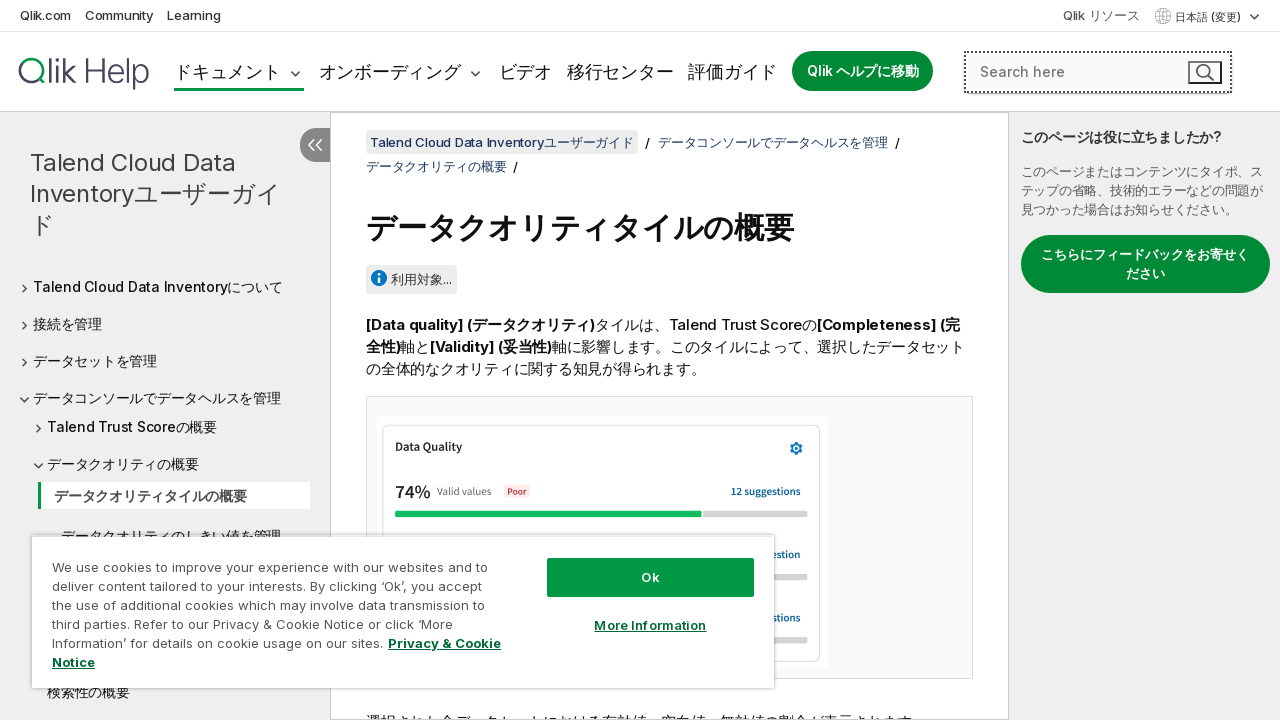

--- FILE ---
content_type: text/html; charset=utf-8
request_url: https://help.qlik.com/talend/ja-JP/data-inventory-user-guide/Cloud/data-quality-tile-overview
body_size: 49677
content:

<!DOCTYPE html>
<html lang="ja">
<head data-version="5.8.5.35">
    <meta charset="utf-8" />
    <meta name="viewport" content="width=device-width, initial-scale=1.0" />
                <meta name="DC.Type" content="concept" />
                <meta name="DC.Title" content="&#x30C7;&#x30FC;&#x30BF;&#x30AF;&#x30AA;&#x30EA;&#x30C6;&#x30A3;&#x30BF;&#x30A4;&#x30EB;&#x306E;&#x6982;&#x8981;" />
                <meta name="DC.Coverage" content="&#x30C7;&#x30FC;&#x30BF;&#x306E;&#x8B58;&#x5225;" />
                <meta name="DC.Coverage" content="&#x30C7;&#x30FC;&#x30BF;&#x306E;&#x5145;&#x5B9F;&#x5316;" />
                <meta name="DC.Coverage" content="&#x30C7;&#x30FC;&#x30BF;&#x30BB;&#x30C3;&#x30C8;&#x306E;&#x7BA1;&#x7406;" />
                <meta name="DC.Coverage" content="&#x63A5;&#x7D9A;&#x306E;&#x7BA1;&#x7406;" />
                <meta name="DC.Coverage" content="&#x30C7;&#x30FC;&#x30BF;&#x30AC;&#x30D0;&#x30CA;&#x30F3;&#x30B9;" />
                <meta name="prodname" content="Talend Cloud" />
                <meta name="version" content="Cloud" />
                <meta name="platform" content="Talend Cloud Data Inventory" />
                <meta name="pageid" content="data-quality-tile-overview" />
                <meta name="persona" content="Data Expert" />
                <meta name="persona" content="Business Specialist" />
                <meta name="qlik-products" content="Talend Data Inventory" />
                <meta name="topics" content="Data Governance" />
                <meta name="topics" content="Data Quality" />
                <meta name="concepts" content="&#x30C7;&#x30FC;&#x30BF;&#x30AF;&#x30AA;&#x30EA;&#x30C6;&#x30A3;&#x3068;&#x30D7;&#x30EC;&#x30D1;&#x30EC;&#x30FC;&#x30B7;&#x30E7;&#x30F3;" />
                <meta name="concepts" content="&#x7BA1;&#x7406;&#x3068;&#x76E3;&#x8996;" />
                <meta name="concepts" content="&#x30C7;&#x30FC;&#x30BF;&#x30AC;&#x30D0;&#x30CA;&#x30F3;&#x30B9;" />
        <meta name="guide-name" content="Talend Cloud Data Inventory&#x30E6;&#x30FC;&#x30B6;&#x30FC;&#x30AC;&#x30A4;&#x30C9;" />
    <meta name="product" content="" />
    <meta name="version" content="Cloud" />

        <script type="text/javascript" src="https://d2zcxm2u7ahqlt.cloudfront.net/5b4cc16bfe8667990b58e1df434da538/search-clients/db85c396-75a2-11ef-9c3f-0242ac12000b/an.js"></script>
    <script type="text/javascript" src="https://d2zcxm2u7ahqlt.cloudfront.net/5b4cc16bfe8667990b58e1df434da538/search-clients/db85c396-75a2-11ef-9c3f-0242ac12000b/searchbox.js"></script>
    <link rel="stylesheet" href="https://d2zcxm2u7ahqlt.cloudfront.net/5b4cc16bfe8667990b58e1df434da538/search-clients/db85c396-75a2-11ef-9c3f-0242ac12000b/searchbox.css" />


    <link rel="preconnect" href="https://fonts.googleapis.com" />
    <link rel="preconnect" href="https://fonts.gstatic.com" crossorigin="anonymous" />
    <link href="https://fonts.googleapis.com/css2?family=Inter:wght@100;200;300;400;500;600;700;800;900&display=swap" rel="stylesheet" />
    
    
    


    <title>&#x30C7;&#x30FC;&#x30BF;&#x30AF;&#x30AA;&#x30EA;&#x30C6;&#x30A3;&#x30BF;&#x30A4;&#x30EB;&#x306E;&#x6982;&#x8981; | Talend Cloud Data Inventory&#x30E6;&#x30FC;&#x30B6;&#x30FC;&#x30AC;&#x30A4;&#x30C9; &#x30D8;&#x30EB;&#x30D7;</title>
    
    

    <script type="application/ld+json">
        {
        "@context": "https://schema.org",
        "@type": "BreadcrumbList",
        "itemListElement": [
{
"@type": "ListItem",
"position": 1,
"name": "Talend Cloud Data Inventoryユーザーガイド",
"item": "https://help.qlik.com/talend/ja-JP/data-inventory-user-guide/Cloud"
},
{
"@type": "ListItem",
"position": 2,
"name": "データコンソールでデータヘルスを管理",
"item": "https://help.qlik.com/talend/ja-JP/data-inventory-user-guide/Cloud/managing-data-health-with-data-console"
},
{
"@type": "ListItem",
"position": 3,
"name": "データクオリティの概要",
"item": "https://help.qlik.com/talend/ja-JP/data-inventory-user-guide/Cloud/data-quality-overview"
},
{
"@type": "ListItem",
"position": 4,
"name": "データクオリティタイルの概要"
}
        ]
        }
    </script>


    
        <link rel="shortcut icon" type="image/ico" href="/talend/favicon.png?v=cYBi6b1DQtYtcF7OSPc3EOSLLSqQ-A6E_gjO45eigZw" />
        <link rel="stylesheet" href="/talend/css/styles.min.css?v=5.8.5.35" />
    
    

    
    
    


    

</head>
<body class="talend">


<script>/* <![CDATA[ */var dataLayer = [{'site':'help'}];/* ]]> */</script>
<!-- Google Tag Manager -->
<noscript><iframe src="https://www.googletagmanager.com/ns.html?id=GTM-P7VJSX"
height ="0" width ="0" style ="display:none;visibility:hidden" ></iframe></noscript>
<script>// <![CDATA[
(function(w,d,s,l,i){w[l]=w[l]||[];w[l].push({'gtm.start':
new Date().getTime(),event:'gtm.js'});var f=d.getElementsByTagName(s)[0],
j=d.createElement(s),dl=l!='dataLayer'?'&l='+l:'';j.async=true;j.src=
'//www.googletagmanager.com/gtm.js?id='+i+dl;f.parentNode.insertBefore(j,f);
})(window,document,'script','dataLayer','GTM-P7VJSX');
// ]]></script>
<!-- End Google Tag Manager -->



<input type="hidden" id="basePrefix" value="talend" />
<input type="hidden" id="baseLanguage" value="ja-JP" />
<input type="hidden" id="baseType" value="data-inventory-user-guide" />
<input type="hidden" id="baseVersion" value="Cloud" />

    <input type="hidden" id="index" value="55" />
    <input type="hidden" id="baseUrl" value="/talend/ja-JP/data-inventory-user-guide/Cloud" />
    


    <div id="wrap">
        
        
            

<div id="mega">
    

    

    <a href="javascript:skipToMain('main');" class="skip-button">メイン コンテンツをスキップする</a>

    <header>
        <div class="utilities">
            <ul>
                <li><a href="https://www.qlik.com/?ga-link=qlikhelp-gnav-qlikcom">Qlik.com</a></li>
                <li><a href="https://community.qlik.com/?ga-link=qlikhelp-gnav-community">Community</a></li>
                <li><a href="https://learning.qlik.com/?ga-link=qlikhelp-gnav-learning">Learning</a></li>
            </ul>

            <div class="link">
                <a href="/ja-JP/Qlik-Resources.htm">Qlik リソース</a>
            </div>

            <div class="dropdown language">
	<button  aria-controls="languages-list1" aria-expanded="false" aria-label="&#x65E5;&#x672C;&#x8A9E;&#x304C;&#x73FE;&#x5728;&#x9078;&#x629E;&#x3055;&#x308C;&#x3066;&#x3044;&#x307E;&#x3059;&#x3002;(&#x8A00;&#x8A9E;&#x30E1;&#x30CB;&#x30E5;&#x30FC;)">
		&#x65E5;&#x672C;&#x8A9E; (変更)
	</button>
	<div aria-hidden="true" id="languages-list1">

		<ul aria-label="&#x30A2;&#x30A4;&#x30C6;&#x30E0; 5 &#x500B;&#x306E;&#x30E1;&#x30CB;&#x30E5;&#x30FC;&#x3002;">
				<li><a href="/talend/de-DE/data-inventory-user-guide/Cloud/data-quality-tile-overview" lang="de" tabindex="-1" rel="nofollow" aria-label="&#x30A2;&#x30A4;&#x30C6;&#x30E0; 1 / 5 &#x500B;&#x3002; Deutsch">Deutsch</a></li>
				<li><a href="/talend/en-US/data-inventory-user-guide/Cloud/data-quality-tile-overview" lang="en" tabindex="-1" rel="nofollow" aria-label="&#x30A2;&#x30A4;&#x30C6;&#x30E0; 2 / 5 &#x500B;&#x3002; English">English</a></li>
				<li><a href="/talend/fr-FR/data-inventory-user-guide/Cloud/data-quality-tile-overview" lang="fr" tabindex="-1" rel="nofollow" aria-label="&#x30A2;&#x30A4;&#x30C6;&#x30E0; 3 / 5 &#x500B;&#x3002; Fran&#xE7;ais">Fran&#xE7;ais</a></li>
				<li><a href="/talend/ja-JP/data-inventory-user-guide/Cloud/data-quality-tile-overview" lang="ja" tabindex="-1" rel="nofollow" aria-label="&#x30A2;&#x30A4;&#x30C6;&#x30E0; 4 / 5 &#x500B;&#x3002; &#x65E5;&#x672C;&#x8A9E;">&#x65E5;&#x672C;&#x8A9E;</a></li>
				<li><a href="/talend/en-US/data-inventory-user-guide/Cloud/data-quality-tile-overview?l=zh-CN" lang="zh" tabindex="-1" rel="nofollow" aria-label="&#x30A2;&#x30A4;&#x30C6;&#x30E0; 5 / 5 &#x500B;&#x3002; &#x4E2D;&#x6587;&#xFF08;&#x4E2D;&#x56FD;&#xFF09;">&#x4E2D;&#x6587;&#xFF08;&#x4E2D;&#x56FD;&#xFF09;</a></li>
		</ul>
	</div>
	<div class="clearfix" aria-hidden="true"></div>
</div>
        </div>

        <div class="navigation">

            <div class="mobile-close-button mobile-menu-close-button">
                <button><span class="visually-hidden">閉じる</span></button>
            </div>
            <nav>

                <div class="logo mobile">
                    <a href="/ja-JP/" class="mega-logo">
                        <img src="/talend/img/logos/Qlik-Help-2024.svg" alt="Qlik Talend ヘルプ ホーム" />
                        <span class=" external"></span>
                    </a>
                </div>

                <ul>
                    <li class="logo">
                        <a href="/ja-JP/" class="mega-logo">
                            <img src="/talend/img/logos/Qlik-Help-2024.svg" alt="Qlik Talend ヘルプ ホーム" />
                            <span class=" external"></span>
                        </a>
                    </li>

                    <li class="pushdown">
                        <a href="javascript:void(0);" class="selected" aria-controls="mega-products-list" aria-expanded="false">ドキュメント</a>
                        <div class="pushdown-list documentation-list doc-tabs " id="mega-products-list" aria-hidden="true">

                            <div class="doc-category-list">
                                <ul>
                                    <li class="doc-category-link" id="tab1"><a href="javascript:void(0);">クラウド</a></li>
                                    <li class="doc-category-link" id="tab2"><a href="javascript:void(0);">Client-Managed</a></li>
                                    <li class="doc-category-link" id="tab3"><a href="javascript:void(0);">追加のドキュメント</a></li>
                                </ul>
                            </div>

                            <a href="javascript:void(0);" class="mobile doc-category-link" id="tab1">クラウド</a>
                            <div role="tabpanel" id="tabs1_tab1_panel" class="tabpanel">
                                <div>
                                    <h2>Qlik Cloud</h2>
                                    <ul class="two">
                                        <li><a href="/ja-JP/cloud-services/">ホーム</a></li>
                                        <li><a href="/ja-JP/cloud-services/Subsystems/Hub/Content/Global_Common/HelpSites/introducing-qlik-cloud.htm">紹介</a></li>
                                        <li><a href="/ja-JP/cloud-services/csh/client/ChangeLogSaaS">Qlik Cloud の新機能</a></li>
                                        <li><a href="/ja-JP/cloud-services/Subsystems/Hub/Content/Global_Common/HelpSites/Talend-capabilities.htm">Qlik Talend Cloud について</a></li>
                                        <li><a href="/ja-JP/cloud-services/Subsystems/Hub/Content/Sense_Hub/Introduction/analyzing-data.htm">分析</a></li>
                                        <li><a href="/ja-JP/cloud-services/Subsystems/Hub/Content/Sense_Hub/DataIntegration/Introduction/Data-services.htm">データ統合</a></li>
                                        <li><a href="/ja-JP/cloud-services/Subsystems/Hub/Content/Sense_Hub/Introduction/qlik-sense-administration.htm">管理</a></li>
                                        <li><a href="/ja-JP/cloud-services/Subsystems/Hub/Content/Sense_QlikAutomation/introduction/home-automation.htm">自動化</a></li>
                                        <li><a href="https://qlik.dev/" class="see-also-link-external" target="_blank">開発</a></li>
                                    </ul>
                                </div>
                                <div>
                                    <h2>他のクラウド ソリューション</h2>
                                    <ul>
                                        <li><a href="/ja-JP/cloud-services/Content/Sense_Helpsites/Home-talend-cloud.htm">Talend Cloud</a></li>
                                        <li><a href="https://talend.qlik.dev/apis/" class="see-also-link-external" target="_blank">Talend API Portal</a></li>
                                        <li><a href="https://www.stitchdata.com/docs/" class="see-also-link-external" target="_blank">Stitch</a></li>
                                        <li><a href="/ja-JP/upsolver">Upsolver</a></li>
                                    </ul>
                                </div>
                            </div>

                            <a href="javascript:void(0);" class="mobile doc-category-link" id="tab2">Client-Managed</a>
                            <div role="tabpanel" id="tabs1_tab2_panel" class="tabpanel">
                                <div>
                                    <h2>クライアント管理 — 分析</h2>
                                    <ul class="two">
                                        <!-- client managed analytics -->
                                        <li><a tabindex="-1" href="/ja-JP/sense/Content/Sense_Helpsites/Home.htm">ユーザー向けの Qlik Sense</a></li>
                                        <li><a tabindex="-1" href="/ja-JP/sense-admin">管理者向け <span lang="en">Qlik Sense</span></a></li>
                                        <li><a tabindex="-1" href="/ja-JP/sense-developer">開発者向け <span lang="en">Qlik Sense</span></a></li>
                                        <li><a tabindex="-1" href="/ja-JP/nprinting"><span lang="en">Qlik NPrinting</span></a></li>
                                        <li><a tabindex="-1" href="/ja-JP/connectors"><span lang="en">Connectors</span></a></li>
                                        <li><a tabindex="-1" href="/ja-JP/geoanalytics"><span lang="en">Qlik GeoAnalytics</span></a></li>
                                        <li><a tabindex="-1" href="/ja-JP/alerting"><span lang="en">Qlik Alerting</span></a></li>
                                        <li><a tabindex="-1" href="/ja-JP/qlikview/Content/QV_HelpSites/Home.htm">ユーザーと管理者向けの <span lang="en">QlikView</span></a></li>
                                        <li><a tabindex="-1" href="/ja-JP/qlikview-developer">開発者向け <span lang="en">QlikView</span></a></li>
                                        <li><a tabindex="-1" href="/ja-JP/governance-dashboard"><span lang="en">Governance Dashboard</span></a></li>
                                    </ul>
                                </div>
                                <div>
                                    <h2>クライアント管理 — データ統合</h2>
                                    <ul class="two">
                                        <!-- client managed data integration -->
                                        <li><a tabindex="-1" href="/ja-JP/replicate"><span lang="en">Qlik Replicate</span></a></li>
                                        <li><a tabindex="-1" href="/ja-JP/compose"><span lang="en">Qlik Compose</span></a></li>
                                        <li><a tabindex="-1" href="/ja-JP/enterprise-manager"><span lang="en">Qlik Enterprise Manager</span></a></li>
                                        <li><a tabindex="-1" href="/ja-JP/gold-client"><span lang="en">Qlik Gold Client</span></a></li>
                                        <li><a tabindex="-1" href="/ja-JP/catalog"><span lang="en">Qlik Catalog</span></a></li>
                                        <li><a tabindex="-1" href="/ja-JP/nodegraph"><span lang="en">NodeGraph (legacy)</span></a></li>
                                        <li><a href="/talend/ja-JP/studio-user-guide/">Talend Studio</a></li>
                                        <li><a href="/talend/ja-JP/esb-developer-guide/">Talend ESB</a></li>
                                        <li><a href="/talend/ja-JP/administration-center-user-guide">Talend Administration Center</a></li>
                                        <li><a href="/talend/ja-JP/talend-data-catalog/">Talend Data Catalog</a></li>
                                        <li><a href="/talend/ja-JP/data-preparation-user-guide/8.0">Talend Data Preparation</a></li>
                                        <li><a href="/talend/ja-JP/data-stewardship-user-guide/8.0">Talend Data Stewardship</a></li>
                                    </ul>
                                </div>
                            </div>

                            <a href="javascript:void(0);" class="mobile doc-category-link" id="tab3">追加のドキュメント</a>
                            <div role="tabpanel" id="tabs1_tab3_panel" class="tabpanel">
                                <div>
                                    <h2>追加のドキュメント</h2>
                                    <ul>
                                        <li><a href="/ja-JP/archive" class="archive-link">Qlik ドキュメンテーション アーカイブ</a></li>
                                        <li><a href="/talend/ja-JP/archive" class="archive-link">Talend ドキュメンテーション アーカイブ</a></li>
                                        <li><div class="talend-logo"></div><a href="/talend/ja-JP/">Qlik Talend 製品のヘルプを検索</a></li>
                                    </ul>
                                </div>
                            </div>
                            <div class="doc-lightbox"></div>
                        </div>

                    </li>

                    <li class="pushdown">
                        <a href="javascript:void(0);" aria-controls="mega-onboarding-list" aria-expanded="false">オンボーディング</a>

                        <div class="pushdown-list documentation-list doc-tabs " id="mega-onboarding-list" aria-hidden="true">

                            <div class="doc-category-list">
                                <ul>
                                    <li class="doc-category-link" id="tab8"><a href="javascript:void(0);">分析を開始</a></li>
                                    <li class="doc-category-link" id="tab9"><a href="javascript:void(0);">データ統合を開始する</a></li>
                                </ul>
                            </div>

                            <div role="tabpanel" id="tabs1_tab8_panel" class="tabpanel">
                                <div>
                                    <h2>分析ユーザーのオンボーディング</h2>
                                    <ul class="two">
                                        <li><a tabindex="-1" href="/ja-JP/onboarding">Qlik Sense で分析を開始</a></li>

                                        <li><a tabindex="-1" href="/ja-JP/onboarding/qlik-cloud-analytics-standard"><span lang="en">Qlik Cloud Analytics Standard の管理</span></a></li>
                                        <li><a tabindex="-1" href="/ja-JP/onboarding/qlik-cloud-analytics-premium-enterprise"><span lang="en">Qlik Cloud Analytics Premium および Enterprise の管理</span></a></li>
                                        <li><a tabindex="-1" href="/ja-JP/onboarding/qlik-sense-business-admins">Qlik Sense <span lang="en">Business</span> の管理</a></li>
                                        <li><a tabindex="-1" href="/ja-JP/onboarding/qlik-sense-enterprise-saas-admins">Qlik Sense <span lang="en">Enterprise SaaS</span> の管理</a></li>
                                        <li><a tabindex="-1" href="/ja-JP/onboarding/qlik-cloud-government-admins"><span lang="en">Qlik Cloud Government を管理</span></a></li>

                                        <li><a tabindex="-1" href="/ja-JP/onboarding/qlik-sense-enterprise-windows-admins">Windows 上の <span lang="en">Qlik Sense</span> <span lang="en">Enterprise</span> の管理</a></li>
                                    </ul>
                                </div>
                            </div>
                            <div role="tabpanel" id="tabs1_tab9_panel" class="tabpanel">
                                <div>
                                    <h2>オンボーディング データ統合ユーザー</h2>
                                    <ul class="">
                                        <li><a tabindex="-1" href="/ja-JP/cloud-services/Subsystems/Hub/Content/Sense_Hub/DataIntegration/Introduction/Getting-started-QTC.htm"><span lang="en">Qlik Talend Data Integration Cloud を開始する</span></a></li>
                                        <li><a tabindex="-1" href="/talend/ja-JP/talend-cloud-getting-started/Cloud/about-talend-cloud">Talend Cloud を開始する</a></li>
                                    </ul>
                                </div>
                            </div>                            
                            <div class="doc-lightbox"></div>
                        </div>
                    </li>


                    <li><a href="/ja-JP/videos">ビデオ</a></li>

                    <li><a href="/ja-JP/migration">移行センター</a></li>

                    <li class="mega-migration"><a href="/ja-JP/evaluation-guides">評価ガイド</a></li>

                    <li class="hidden-desktop"><a href="/ja-JP/Qlik-Resources.htm">Qlik リソース</a></li>

                        
                        
                            <li><a class="button goto" href="/ja-JP/">Qlik ヘルプに移動</a></li>
                        


                    <li class="dropdown language-mobile">
	<a href="javascript:void(0);" aria-controls="languages-list2" aria-expanded="false" aria-label="&#x65E5;&#x672C;&#x8A9E;&#x304C;&#x73FE;&#x5728;&#x9078;&#x629E;&#x3055;&#x308C;&#x3066;&#x3044;&#x307E;&#x3059;&#x3002;(&#x8A00;&#x8A9E;&#x30E1;&#x30CB;&#x30E5;&#x30FC;)">
		&#x65E5;&#x672C;&#x8A9E; (変更)
	</a>
	<div aria-hidden="true" id="languages-list2">

		<ul aria-label="&#x30A2;&#x30A4;&#x30C6;&#x30E0; 5 &#x500B;&#x306E;&#x30E1;&#x30CB;&#x30E5;&#x30FC;&#x3002;">
				<li><a href="/talend/de-DE/data-inventory-user-guide/Cloud/data-quality-tile-overview" lang="de" tabindex="-1" rel="nofollow" aria-label="&#x30A2;&#x30A4;&#x30C6;&#x30E0; 1 / 5 &#x500B;&#x3002; Deutsch">Deutsch</a></li>
				<li><a href="/talend/en-US/data-inventory-user-guide/Cloud/data-quality-tile-overview" lang="en" tabindex="-1" rel="nofollow" aria-label="&#x30A2;&#x30A4;&#x30C6;&#x30E0; 2 / 5 &#x500B;&#x3002; English">English</a></li>
				<li><a href="/talend/fr-FR/data-inventory-user-guide/Cloud/data-quality-tile-overview" lang="fr" tabindex="-1" rel="nofollow" aria-label="&#x30A2;&#x30A4;&#x30C6;&#x30E0; 3 / 5 &#x500B;&#x3002; Fran&#xE7;ais">Fran&#xE7;ais</a></li>
				<li><a href="/talend/ja-JP/data-inventory-user-guide/Cloud/data-quality-tile-overview" lang="ja" tabindex="-1" rel="nofollow" aria-label="&#x30A2;&#x30A4;&#x30C6;&#x30E0; 4 / 5 &#x500B;&#x3002; &#x65E5;&#x672C;&#x8A9E;">&#x65E5;&#x672C;&#x8A9E;</a></li>
				<li><a href="/talend/en-US/data-inventory-user-guide/Cloud/data-quality-tile-overview?l=zh-CN" lang="zh" tabindex="-1" rel="nofollow" aria-label="&#x30A2;&#x30A4;&#x30C6;&#x30E0; 5 / 5 &#x500B;&#x3002; &#x4E2D;&#x6587;&#xFF08;&#x4E2D;&#x56FD;&#xFF09;">&#x4E2D;&#x6587;&#xFF08;&#x4E2D;&#x56FD;&#xFF09;</a></li>
		</ul>
	</div>
	<div class="clearfix" aria-hidden="true"></div>
</li>
                </ul>
            </nav>

            <div class="search-container">

                <button>検索</button>
                    <div id="auto" class="su-box">
                        <div ng-controller="SearchautoController">
                            <div bind-html-compile="autocompleteHtml">
                                <span class="su-placeholder" tabindex="0">
    SearchUnify の検索をロード中<span class="su-dots"></span>
    <span class="su-support-link">
        製品に関するサポートが必要な場合は、Qlik Support にお問い合わせください。<br/>
        <a href="https://customerportal.qlik.com/knowledge" target="_blank">Qlik Customer Portal</a>
    </span>
</span>
                            </div>
                        </div>
                    </div>
            </div>



            <button class="mobile-menu-button">メニュー</button>
        </div>


    </header>

    <div class="search-box mobile">
        <div class="search-cancel">
            <button><span class="visually-hidden">閉じる</span></button>
        </div>
            <span class="su-placeholder" tabindex="0">
    SearchUnify の検索をロード中<span class="su-dots"></span>
    <span class="su-support-link">
        製品に関するサポートが必要な場合は、Qlik Support にお問い合わせください。<br/>
        <a href="https://customerportal.qlik.com/knowledge" target="_blank">Qlik Customer Portal</a>
    </span>
</span>
    </div>
    

</div>



        <div class="main ">
                

            <div class="container content">
                <div class="navigation-pane col-3">
                    <button class="hide-toc" aria-label="&#x76EE;&#x6B21;&#x3092;&#x975E;&#x8868;&#x793A;&#x306B;&#x3059;&#x308B;" data-text-hide="目次を非表示にする" data-text-show="目次を表示する"></button>
                    
                    
        <aside class="navigation">
            <div class="tree-header">
                <div class="header-items">
                    <div class="content-button open">
                        <button class="button" aria-label="目次を表示する"></button>
                    </div>
                    <div class="content-button close">
                        <button class="button" aria-label="目次を非表示にする"></button>
                    </div>

                        <div class="website-name">
        <h2 id="website-name-header" class="data-inventory-user-guide">
            <a href="/talend/ja-JP/data-inventory-user-guide/Cloud/" lang="en">
Talend Cloud Data Inventoryユーザーガイド            </a>

        </h2>
    </div>


                    <div class="navigation-help" aria-label="次のナビゲーション領域はツリー表示になっています。tab キーを使ってツリー上を移動し、右矢印および左矢印キーを使って分岐を広げます。"><p>移動</p></div>

                </div>
            </div>
            <input type="hidden" id="version-name" value="Cloud" />



            <button class="horizontal-nav-close-button">Back</button>
            <nav>
                		<ul role=tree id=tree0 aria-labelledby=website-name-header tabindex=0>
		<li role="treeitem" id="tocitem-1" data-index="1"  aria-expanded="false" aria-labelledby="tocitem-1">
                <div class="toggle" aria-hidden="true"></div>
            <a href="/talend/ja-JP/data-inventory-user-guide/Cloud/about-talend-cloud-data-inventory">Talend Cloud Data Inventory&#x306B;&#x3064;&#x3044;&#x3066;</a>
			
        </li>
		<li role="treeitem" id="tocitem-5" data-index="5"  aria-expanded="false" aria-labelledby="tocitem-5">
                <div class="toggle" aria-hidden="true"></div>
            <a href="/talend/ja-JP/data-inventory-user-guide/Cloud/managing-connections">&#x63A5;&#x7D9A;&#x3092;&#x7BA1;&#x7406;</a>
			
        </li>
		<li role="treeitem" id="tocitem-15" data-index="15"  aria-expanded="false" aria-labelledby="tocitem-15">
                <div class="toggle" aria-hidden="true"></div>
            <a href="/talend/ja-JP/data-inventory-user-guide/Cloud/managing-datasets">&#x30C7;&#x30FC;&#x30BF;&#x30BB;&#x30C3;&#x30C8;&#x3092;&#x7BA1;&#x7406;</a>
			
        </li>
		<li role="treeitem" id="tocitem-51" data-index="51"  aria-expanded="true" aria-labelledby="tocitem-51">
                <div class="toggle" aria-hidden="true"></div>
            <a href="/talend/ja-JP/data-inventory-user-guide/Cloud/managing-data-health-with-data-console">&#x30C7;&#x30FC;&#x30BF;&#x30B3;&#x30F3;&#x30BD;&#x30FC;&#x30EB;&#x3067;&#x30C7;&#x30FC;&#x30BF;&#x30D8;&#x30EB;&#x30B9;&#x3092;&#x7BA1;&#x7406;</a>
			
		<ul role=group class=cloud aria-labelledby=tocitem-55>
		<li role="treeitem" id="tocitem-52" data-index="52"  aria-expanded="false" aria-labelledby="tocitem-52">
                <div class="toggle" aria-hidden="true"></div>
            <a href="/talend/ja-JP/data-inventory-user-guide/Cloud/talend-trust-score-overview">Talend Trust Score&#x306E;&#x6982;&#x8981;</a>
			
        </li>
		<li role="treeitem" id="tocitem-54" data-index="54"  aria-expanded="true" aria-labelledby="tocitem-54">
                <div class="toggle" aria-hidden="true"></div>
            <a href="/talend/ja-JP/data-inventory-user-guide/Cloud/data-quality-overview">&#x30C7;&#x30FC;&#x30BF;&#x30AF;&#x30AA;&#x30EA;&#x30C6;&#x30A3;&#x306E;&#x6982;&#x8981;</a>
			
		<ul role=group class=cloud aria-labelledby=tocitem-55>
		<li role="treeitem" id="tocitem-55" data-index="55"  class="active" aria-labelledby="tocitem-55">
            <a href="/talend/ja-JP/data-inventory-user-guide/Cloud/data-quality-tile-overview">&#x30C7;&#x30FC;&#x30BF;&#x30AF;&#x30AA;&#x30EA;&#x30C6;&#x30A3;&#x30BF;&#x30A4;&#x30EB;&#x306E;&#x6982;&#x8981;</a>
			
        </li>
		<li role="treeitem" id="tocitem-56" data-index="56"  aria-labelledby="tocitem-56">
            <a href="/talend/ja-JP/data-inventory-user-guide/Cloud/managing-data-quality-thresholds">&#x30C7;&#x30FC;&#x30BF;&#x30AF;&#x30AA;&#x30EA;&#x30C6;&#x30A3;&#x306E;&#x3057;&#x304D;&#x3044;&#x5024;&#x3092;&#x7BA1;&#x7406;</a>
			
        </li>
		<li role="treeitem" id="tocitem-57" data-index="57"  aria-labelledby="tocitem-57">
            <a href="/talend/ja-JP/data-inventory-user-guide/Cloud/data-quality-rules-tile-overview">&#x30C7;&#x30FC;&#x30BF;&#x30AF;&#x30AA;&#x30EA;&#x30C6;&#x30A3;&#x30EB;&#x30FC;&#x30EB;&#x30BF;&#x30A4;&#x30EB;&#x306E;&#x6982;&#x8981;</a>
			
        </li>
        </ul>        </li>
		<li role="treeitem" id="tocitem-58" data-index="58"  aria-labelledby="tocitem-58">
            <a href="/talend/ja-JP/data-inventory-user-guide/Cloud/data-types-across-datasets-overview">&#x30C7;&#x30FC;&#x30BF;&#x30BB;&#x30C3;&#x30C8;&#x5168;&#x4F53;&#x306E;&#x30C7;&#x30FC;&#x30BF;&#x578B;&#x306E;&#x6982;&#x8981;</a>
			
        </li>
		<li role="treeitem" id="tocitem-59" data-index="59"  aria-labelledby="tocitem-59">
            <a href="/talend/ja-JP/data-inventory-user-guide/Cloud/popularity-overview">&#x4EBA;&#x6C17;&#x5EA6;&#x306E;&#x6982;&#x8981;</a>
			
        </li>
		<li role="treeitem" id="tocitem-60" data-index="60"  aria-labelledby="tocitem-60">
            <a href="/talend/ja-JP/data-inventory-user-guide/Cloud/discoverability-overview">&#x691C;&#x7D22;&#x6027;&#x306E;&#x6982;&#x8981;</a>
			
        </li>
		<li role="treeitem" id="tocitem-61" data-index="61"  aria-labelledby="tocitem-61">
            <a href="/talend/ja-JP/data-inventory-user-guide/Cloud/sharing-overview">&#x5171;&#x6709;&#x306E;&#x6982;&#x8981;</a>
			
        </li>
		<li role="treeitem" id="tocitem-62" data-index="62"  aria-labelledby="tocitem-62">
            <a href="/talend/ja-JP/data-inventory-user-guide/Cloud/usage-overview">&#x4F7F;&#x7528;&#x72B6;&#x6CC1;&#x306E;&#x6982;&#x8981;</a>
			
        </li>
        </ul>        </li>
		<li role="treeitem" id="tocitem-63" data-index="63"  aria-expanded="false" aria-labelledby="tocitem-63">
                <div class="toggle" aria-hidden="true"></div>
            <a href="/talend/ja-JP/data-inventory-user-guide/Cloud/data-quality-rules">&#x30C7;&#x30FC;&#x30BF;&#x30AF;&#x30AA;&#x30EA;&#x30C6;&#x30A3;&#x30EB;&#x30FC;&#x30EB;&#x3092;&#x7BA1;&#x7406;</a>
			
        </li>
		<li role="treeitem" id="tocitem-83" data-index="83"  aria-expanded="false" aria-labelledby="tocitem-83">
                <div class="toggle" aria-hidden="true"></div>
            <a href="/talend/ja-JP/data-inventory-user-guide/Cloud/managing-data-apis">Data API&#x3092;&#x7BA1;&#x7406;</a>
			
        </li>
		<li role="treeitem" id="tocitem-100" data-index="100"  aria-expanded="false" aria-labelledby="tocitem-100">
                <div class="toggle" aria-hidden="true"></div>
            <a href="/talend/ja-JP/data-inventory-user-guide/Cloud/managing-semantic-types">&#x30BB;&#x30DE;&#x30F3;&#x30C6;&#x30A3;&#x30C3;&#x30AF;&#x30BF;&#x30A4;&#x30D7;&#x3092;&#x7BA1;&#x7406;</a>
			
        </li>
		<li role="treeitem" id="tocitem-109" data-index="109"  aria-expanded="false" aria-labelledby="tocitem-109">
                <div class="toggle" aria-hidden="true"></div>
            <a href="/talend/ja-JP/data-inventory-user-guide/Cloud/managing-custom-attributes">&#x30AB;&#x30B9;&#x30BF;&#x30E0;&#x5C5E;&#x6027;&#x3092;&#x7BA1;&#x7406;</a>
			
        </li>
		<li role="treeitem" id="tocitem-114" data-index="114"  aria-expanded="false" aria-labelledby="tocitem-114">
                <div class="toggle" aria-hidden="true"></div>
            <a href="/talend/ja-JP/data-inventory-user-guide/Cloud/managing-tags">&#x30BF;&#x30B0;&#x3092;&#x7BA1;&#x7406;</a>
			
        </li>
		<li role="treeitem" id="tocitem-116" data-index="116"  aria-labelledby="tocitem-116">
            <a href="/talend/ja-JP/data-inventory-user-guide/Cloud/predefined-roles-and-permissions">&#x4E8B;&#x524D;&#x5B9A;&#x7FA9;&#x6E08;&#x307F;&#x306E;&#x30ED;&#x30FC;&#x30EB;&#x3068;&#x6A29;&#x9650;</a>
			
        </li>
		<li role="treeitem" id="tocitem-117" data-index="117"  aria-labelledby="tocitem-117">
            <a href="/talend/ja-JP/data-inventory-user-guide/Cloud/chatting-with-talend-support-team">Qlik&#x30B5;&#x30DD;&#x30FC;&#x30C8;&#x30C1;&#x30FC;&#x30E0;&#x3068;&#x30C1;&#x30E3;&#x30C3;&#x30C8;</a>
			
        </li>
        </ul>
            </nav>
        </aside>
                    
                </div>

                    <aside class="page-actions" role="complementary" tabindex="0">
                        <div class="fix-loc qcs" tabindex="-1">
                                <header>&#x30C7;&#x30FC;&#x30BF;&#x30AF;&#x30AA;&#x30EA;&#x30C6;&#x30A3;&#x30BF;&#x30A4;&#x30EB;&#x306E;&#x6982;&#x8981;</header>                                


                            

                                <div class="third-col-section">
                                    <h2>&#x3053;&#x306E;&#x30DA;&#x30FC;&#x30B8;&#x306F;&#x5F79;&#x306B;&#x7ACB;&#x3061;&#x307E;&#x3057;&#x305F;&#x304B;?</h2>
                                     <p>このページまたはコンテンツにタイポ、ステップの省略、技術的エラーなどの問題が見つかった場合はお知らせください。</p>
                                    <p><button class="search-feedback-button button light">こちらにフィードバックをお寄せください</button></p>
                                </div>

                            
                        </div>
                    </aside>
                
                <main class="col-offset-3 col-7" id="main" tabindex="0">



                    <div class="article">
                        
                        
                        

                        	<div class="search-feedback-wrapper" id="feedback-wrapper">
	<div class="search-feedback-box hidden" id="feedback-frame" tabindex="0">
		<div class="box-heading">こちらにフィードバックをお寄せください</div>
		<div class="form">
			
	<div class="qualtrics-box" id="customer-feedback"></div>
	
		<script>window.qualtricsUrl='https://survey.qlik.com/jfe/form/SV_e2SBTABzdJ0lnxQ?Q_CHL=si&amp;Q_CanScreenCapture=1&Q_Language=JA&HelpURL=https://help.qlik.com/talend/ja-JP/data-inventory-user-guide/Cloud/data-quality-tile-overview';</script>
	
	

		</div>
		<span><a href="javascript:void(0)" class="search-feedback-close" aria-label="閉じる" role="button"><img alt="フィードバック ウィジェットを閉じる" src="/talend/img/nav/close-white.svg" /></a></span>
	</div>
	</div>
	

    <div role="navigation" id="breadcrumb" aria-label="階層リンク" class="breadcrumb">

        <ol>
                <li><a href="/talend/ja-JP/data-inventory-user-guide/Cloud" class="version-link">Talend Cloud Data Inventory&#x30E6;&#x30FC;&#x30B6;&#x30FC;&#x30AC;&#x30A4;&#x30C9;</a></li>

                    <li><a href="/talend/ja-JP/data-inventory-user-guide/Cloud/managing-data-health-with-data-console">&#x30C7;&#x30FC;&#x30BF;&#x30B3;&#x30F3;&#x30BD;&#x30FC;&#x30EB;&#x3067;&#x30C7;&#x30FC;&#x30BF;&#x30D8;&#x30EB;&#x30B9;&#x3092;&#x7BA1;&#x7406;</a></li>
                    <li><a href="/talend/ja-JP/data-inventory-user-guide/Cloud/data-quality-overview">&#x30C7;&#x30FC;&#x30BF;&#x30AF;&#x30AA;&#x30EA;&#x30C6;&#x30A3;&#x306E;&#x6982;&#x8981;</a></li>
        </ol>
    </div>

	<div id="topicContent">
		<div>

   <h1 class="title topictitle1" id="ariaid-title1">データクオリティタイルの概要</h1>

   
   
   <div><div class="availability-container"><div class="availability-tag"></div><div class="availability"><button class="available-button" aria-controls="availability-5dbad9" aria-expanded="false">利用対象...</button><div id="availability-5dbad9" class="available-box" aria-hidden="true" role="region"><ul><li>Cloud API Services Platform</li><li>Cloud Big Data</li><li>Cloud Big Data Platform</li><li>Cloud Data Fabric</li><li>Cloud Data Integration</li><li>Cloud Data Management Platform</li><li>Cloud Pipeline Designer Standard Edition</li><li>Data Fabric</li></ul></div></div></div><p class="shortdesc"><span class="ph uicontrol">[Data quality] (データクオリティ)</span>タイルは、<span class="keyword">Talend Trust Score</span>の<span class="ph uicontrol">[Completeness] (完全性)</span>軸と<span class="ph uicontrol">[Validity] (妥当性)</span>軸に影響します。このタイルによって、選択したデータセットの全体的なクオリティに関する知見が得られます。</p>

      <figure class="fig fignone" id="fig_wnd_jx3_w5b">          <img id="image_bt3_clk_s5b" src="/talend/ja-JP/data-inventory-user-guide/Cloud/Content/Resources/images/inventory-data-health-data-quality.png" alt="[データクオリティ]タイルの概要。" /> </figure>

      <p class="p">選択された全データセットにおける有効値、空白値、無効値の割合が表示されます。</p>

      <p class="p"><span class="ph uicontrol">[Good] (良好)</span>フラグと<span class="ph uicontrol">[Poor] (不良)</span>フラグは、クオリティしきい値に依存します。タイルの右にある<img id="image_njy_cgk_s5b" src="/talend/ja-JP/data-inventory-user-guide/Cloud/Content/Resources/images/data-mapper-threshold.png" alt="[Configure] (設定)" />アイコンをクリックし、しきい値を設定します。</p>

      <div class="p">有効値の場合:<ul class="ul" id="ul_qbj_lkk_s5b">
            <li class="li"><span class="ph uicontrol">[Good] (良好)</span>フラグは、データセットがしきい値に達したことを示します。データセットに十分な有効値があるため、クオリティが高いと判断されます。</li>

            <li class="li"><span class="ph uicontrol">[Bad] (不良)</span>フラグは、データセットがしきい値に達しなかったことを示します。データセットに十分な有効値がないため、クオリティが高いとは判断されません。</li>

         </ul>

      </div>

      <div class="p">空白値または無効値の場合:<ul class="ul" id="ul_vyn_3nn_t5b">
            <li class="li"><span class="ph uicontrol">[Good] (良好)</span>フラグは、データセットがしきい値に達しなかったことを示します。データセットに無効値や空白値が十分にないため、クオリティが高いと判断されます。</li>

            <li class="li"><span class="ph uicontrol">[Bad] (不良)</span>フラグは、データセットがしきい値に達したことを示します。データセットに無効値や空白値が多すぎるため、クオリティが高いとは判断されません。</li>

         </ul>

      </div>

      <p class="p"><span class="ph uicontrol">[Suggestions] (提案)</span>をクリックするとパネルが開き、改善が必要なさまざまなデータセットが表示されます。次に、開いた右パネルで<span class="ph uicontrol">[Open] (開く)</span>をクリックし、目的のデータセットを開いて値を修正します。</p>

      <div class="p">
         <figure class="fig fignone" id="fig_yhk_jx3_w5b">             <img id="image_hky_qpn_t5b" src="/talend/ja-JP/data-inventory-user-guide/Cloud/Content/Resources/images/inventory-data-health-dataset-side-panel.png" alt="有効性がしきい値を下回るデータベースのリスト。" /> </figure>

      </div>

   </div>

<div class="related-links">

</div></div>
        
        
	</div>
<div id="video-box">
	<div class="wrapper">
		<div class="close"></div>
		<div id="ytplayer"></div>
	</div>
</div>


                    </div>
                    <div class="search-extras regular hidden-desktop">
                            <h2 id="customerfeedback">このページは役に立ちましたか?</h2>
                            <p>このページまたはコンテンツにタイポ、ステップの省略、技術的エラーなどの問題が見つかった場合はお知らせください。</p> 
                            <div class="search-feedback"><a href="#" class="search-feedback-button" onclick="return false;" aria-label="こちらにフィードバックをお寄せください" tabindex="0">こちらにフィードバックをお寄せください</a></div>
                        </div>
                    
	<nav class="next-nav">

		<span class="previous-topic">
			<a href="/talend/ja-JP/data-inventory-user-guide/Cloud/data-quality-overview" aria-label="&#x524D;&#x306E;&#x30C8;&#x30D4;&#x30C3;&#x30AF;: &#x30C7;&#x30FC;&#x30BF;&#x30AF;&#x30AA;&#x30EA;&#x30C6;&#x30A3;&#x306E;&#x6982;&#x8981;">
				<span class="direction-label" aria-hidden="true">前のトピック</span>
				<span class="title-label" aria-hidden="true">&#x30C7;&#x30FC;&#x30BF;&#x30AF;&#x30AA;&#x30EA;&#x30C6;&#x30A3;&#x306E;&#x6982;&#x8981;</span>
			</a>
		</span>

		<span class="next-topic">
			<a href="/talend/ja-JP/data-inventory-user-guide/Cloud/managing-data-quality-thresholds" aria-label="&#x6B21;&#x306E;&#x30C8;&#x30D4;&#x30C3;&#x30AF;: &#x30C7;&#x30FC;&#x30BF;&#x30AF;&#x30AA;&#x30EA;&#x30C6;&#x30A3;&#x306E;&#x3057;&#x304D;&#x3044;&#x5024;&#x3092;&#x7BA1;&#x7406;">
				<span class="direction-label" aria-hidden="true">次のトピック</span>
				<span class="title-label" aria-hidden="true">&#x30C7;&#x30FC;&#x30BF;&#x30AF;&#x30AA;&#x30EA;&#x30C6;&#x30A3;&#x306E;&#x3057;&#x304D;&#x3044;&#x5024;&#x3092;&#x7BA1;&#x7406;</span>
			</a>
		</span>
	</nav>

                    <div class="row">                        
                        


<a href="javascript:void(0);" id="toptop" aria-label="Go to the top of the page"></a>

<footer class="flare" tabindex="-1">

	<div class="row">
		<div class="footerbox">
			<div class="col-3">
				<h2>リソース</h2>
				<ul class="link-list">
						<li>
		<a href="https://www.youtube.com/channel/UCFxZPr8pHfZS0n3jxx74rpA?gl=JP&hl=ja">Qlik ヘルプ ビデオ</a>
	</li>

						<li>
		<a href="https://qlik.dev/">Qlik Developer</a>
	</li>

						<li>
		<a href="https://www.qlik.com/ja-jp/services/training">トレーニング</a>
	</li>

						<li>
		<a href="https://learning.qlik.com">Qlik 学習</a>
	</li>

						<li>
		<a href="https://customerportal.qlik.com/">Qlik Customer Portal</a>
	</li>

						<li>
		<a href="https://www.qlik.com/ja-jp/resource-library">リソース ライブラリ</a>
	</li>

				</ul>
			</div>
			<div class="col-3">
				<h2>製品案内</h2>
				<h3>データ統合とデータ品質</h3>
				<ul class="link-list">
						<li>
		<a href="https://www.qlik.com/us/products/qlik-talend-data-integration-and-quality">Qlik Talend</a>
	</li>

						<li>
		<a href="https://www.qlik.com/us/products/qlik-talend-cloud">Qlik Talend Cloud</a>
	</li>

						<li>
		<a href="https://www.qlik.com/us/products/talend-data-fabric">Talend Data Fabric</a>
	</li>

				</ul>
				<h3>分析と AI</h3>
				<ul class="link-list">
						<li>
		<a href="https://www.qlik.com/us/products/qlik-cloud-analytics">Qlik Cloud Analytics</a>
	</li>

						<li>
		<a href="https://www.qlik.com/us/products/qlik-answers">Qlik Answers</a>
	</li>

						<li>
		<a href="https://www.qlik.com/us/products/qlik-predict">Qlik Predict</a>
	</li>

						<li>
		<a href="https://www.qlik.com/us/products/qlik-automate">Qlik Automate</a>
	</li>

				</ul>				
			</div>			
			<div class="col-3">
				<h2>Qlik を選ぶ理由</h2>
				<ul class="link-list">
						<li>
		<a href="https://www.qlik.com/us/why-qlik-is-different">Qlik を選ぶ理由</a>
	</li>

						<li>
		<a href="https://www.qlik.com/us/trust">信頼性とセキュリティ</a>
	</li>

						<li>
		<a href="https://www.qlik.com/us/trust/privacy">信頼性とプライバシー</a>
	</li>

						<li>
		<a href="https://www.qlik.com/us/trust/ai">信頼と AI</a>
	</li>

						<li>
		<a href="https://www.qlik.com/us/why-qlik-for-ai">AI で Qlik を選ぶ理由</a>
	</li>

						<li>
		<a href="https://www.qlik.com/us/compare">Qlik との比較</a>
	</li>

						<li>
		<a href="https://www.qlik.com/us/products/technology/featured-partners">主なテクノロジー パートナー</a>
	</li>

						<li>
		<a href="https://www.qlik.com/us/products/data-sources">データ ソースとターゲット</a>
	</li>

						<li>
		<a href="https://www.qlik.com/us/regions">Qlik Regions</a>
	</li>

				</ul>
			</div>
			<div class="col-3">
				<h2>Qlik について</h2>				
				<ul class="link-list">
						<li>
		<a href="https://www.qlik.com/us/company">会社</a>
	</li>

						<li>
		<a href="https://www.qlik.com/us/company/leadership">リーダーシップ</a>
	</li>

						<li>
		<a href="https://www.qlik.com/us/company/corporate-responsibility">社会貢献活動</a>
	</li>

						<li>
		<a href="https://www.qlik.com/us/company/diversity">ダイバーシティ</a>
	</li>

						<li>
		<a href="https://www.qlik.com/us/company/academic-program">Academic Program</a>
	</li>

						<li>
		<a href="https://www.qlik.com/us/partners">パートナー プログラム</a>
	</li>

						<li>
		<a href="https://www.qlik.com/ja-jp/company/careers">キャリア</a>
	</li>

						<li>
		<a href="https://www.qlik.com/us/company/press-room">ニュースルーム</a>
	</li>

						<li>
		<a href="https://www.qlik.com/us/contact">事業所 / 連絡先</a>
	</li>

				</ul>
			</div>
			<div class="col-12 bottom-section">
				<div class="footer-logo-socials">
					<img class="footer-logo" src="/talend/img/logos/logo-qlik-footer.svg" alt="" />				
					<ul class="link-list social">
						<li class="social-links"><a class="community" href="https://community.qlik.com/" aria-label="https://community.qlik.com/">Qlik コミュニティ</a></li>
						<li class="social-links"><a href="https://twitter.com/qlik" aria-label="Twitter 上の Qlik"><img src="/talend/img/social/twitter-2024.svg" alt="" /></a></li>
						<li class="social-links"><a href="https://www.linkedin.com/company/qlik" aria-label="LinkedIn 上の Qlik"><img src="/talend/img/social/linkedin-2024.svg" alt="" /></a></li>
						<li class="social-links"><a href="https://www.facebook.com/qlik" aria-label="Facebook 上の Qlik"><img src="/talend/img/social/fb-2024.svg" alt="" /></a></li>
					</ul>
				</div>

				<ul class="link-list">
							<li>
		<a href="https://www.qlik.com/us/legal/legal-agreements">法的契約</a>
	</li>

							<li>
		<a href="https://www.qlik.com/us/legal/product-terms">製品規約</a>
	</li>

							<li>
		<a href="https://www.qlik.com/us/legal/legal-policies">Legal Policies</a>
	</li>

							<li>
		<a href="https://www.qlik.com/ja-jp/legal/legal-policies">リーガルポリシー</a>
	</li>

							<li>
		<a href="https://www.qlik.com/ja-jp/legal/terms-of-use">利用規約</a>
	</li>

							<li>
		<a href="https://www.qlik.com/ja-jp/legal/trademarks">商標</a>
	</li>
						
						<li><button class="optanon-toggle-display">Do Not Share My Info</button></li>
				</ul>			
				<p class="copyright">Copyright &#xA9; 1993-2026 QlikTech International AB.&#x7121;&#x65AD;&#x8907;&#x5199;&#x30FB;&#x8EE2;&#x8F09;&#x3092;&#x7981;&#x3058;&#x307E;&#x3059;&#x3002;</p>
			</div>
		</div>
	</div>

</footer>
                    
                    </div>
                </main>



            </div>

        </div>



    </div>
    <input id="hws" name="hws" type="hidden" value="data-inventory-user-guide" />
    <input id="hv" name="hv" type="hidden" value="Cloud" />
    <script src="/talend/js/scripts.min.js?v=5.8.5.35"></script>
    
    
        <script defer="defer" src="/talend/js/federatedsearch.min.js"></script>
    
    


    




</body>

</html>